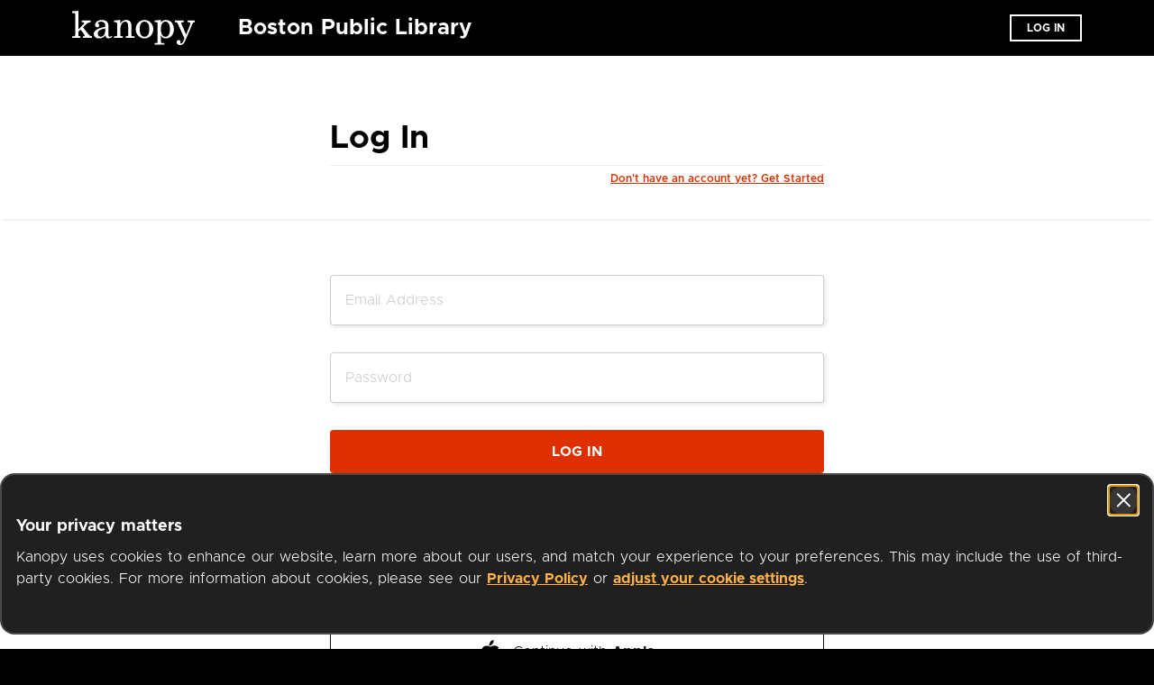

--- FILE ---
content_type: text/css
request_url: https://www.kanopy.com/kui-assets/ExpandCollapseButton-CfuKZaYx.css
body_size: -407
content:
.icon[data-v-dd8bba04]{width:24px;height:24px}


--- FILE ---
content_type: text/css
request_url: https://www.kanopy.com/kui-assets/UserResetPasswordEmailForm-DCv0hzzE.css
body_size: -71
content:
.onboarding-header[data-v-e6dd8ed4]{padding-top:56px;max-width:548px;height:256px;width:100%}@media (min-width: 768px) and (max-width: 1024px){.onboarding-header[data-v-e6dd8ed4]{height:236px;padding-top:48px}}@media (min-width: 0) and (max-width: 767px){.onboarding-header[data-v-e6dd8ed4]{height:164px;padding-top:20px}}.onboarding-content[data-v-e6dd8ed4]{margin-top:32px;margin-bottom:32px;max-width:548px;width:100%}@media (min-width: 0) and (max-width: 767px){.onboarding-content[data-v-e6dd8ed4]{margin-top:20px;margin-bottom:20px}}.reset-password-form[data-v-e6dd8ed4]{display:flex;flex-direction:column;margin-top:48px;margin-bottom:64px}.reset-password-form .reset-password-title[data-v-e6dd8ed4]{font-size:36px;line-height:1.2}@media (min-width: 768px) and (max-width: 1024px){.reset-password-form .reset-password-title[data-v-e6dd8ed4]{font-size:32px}}@media (min-width: 0) and (max-width: 767px){.reset-password-form .reset-password-title[data-v-e6dd8ed4]{font-size:20px}}.reset-password-form .textfield[data-v-e6dd8ed4]{height:64px;margin-top:48px}.reset-password-form .textfield.has_error[data-v-e6dd8ed4]{height:82px}@media (min-width: 0) and (max-width: 767px){.reset-password-form .textfield[data-v-e6dd8ed4]{margin-top:19px}}.reset-password-form .reset-password-button[data-v-e6dd8ed4]{font-size:16px;height:40px;min-width:300px;align-self:center;margin-top:48px}


--- FILE ---
content_type: text/css
request_url: https://www.kanopy.com/kui-assets/password-C_46LlcO.css
body_size: -174
content:
.onboarding-header[data-v-608b2df9]{padding-top:56px;max-width:548px;height:256px;width:100%}@media (min-width: 768px) and (max-width: 1024px){.onboarding-header[data-v-608b2df9]{height:236px;padding-top:48px}}@media (min-width: 0) and (max-width: 767px){.onboarding-header[data-v-608b2df9]{height:164px;padding-top:20px}}.onboarding-content[data-v-608b2df9]{margin-top:32px;margin-bottom:32px;max-width:548px;width:100%}@media (min-width: 0) and (max-width: 767px){.onboarding-content[data-v-608b2df9]{margin-top:20px;margin-bottom:20px}}.container[data-v-608b2df9]{display:flex;flex-direction:column;align-items:center;margin-left:20px;margin-right:20px}


--- FILE ---
content_type: text/javascript
request_url: https://www.kanopy.com/kui-assets/WatchNowStickingView-BmIH5TZ9.js
body_size: 719
content:
!function(){try{("undefined"!=typeof window?window:"undefined"!=typeof global?global:"undefined"!=typeof globalThis?globalThis:"undefined"!=typeof self?self:{}).SENTRY_RELEASE={id:"3f2b00aa477b9acdecccedfd98f98a4d1b237f84"}}catch(t){}}();try{t="undefined"!=typeof window?window:"undefined"!=typeof global?global:"undefined"!=typeof globalThis?globalThis:"undefined"!=typeof self?self:{},(e=(new t.Error).stack)&&(t._sentryDebugIds=t._sentryDebugIds||{},t._sentryDebugIds[e]="4ab132c5-1599-4d2a-aa0c-9f7772b410c4",t._sentryDebugIdIdentifier="sentry-dbid-4ab132c5-1599-4d2a-aa0c-9f7772b410c4")}catch(t){}var t,e;import{V as o,n,C as i,G as s}from"./client-DwerNk-e.js";const a=n(o.extend({name:"StickingView",data:()=>({has_reach_content_bottom:!1}),props:{is_loading_more:{type:Boolean,required:!1,default:!1},extra_bottom_padding:{type:Number,required:!1,default:0}},mounted(){this.is_loading_more||setTimeout(()=>{this.has_reach_content_bottom=this.at_content_bottom()},200)},methods:{on_scroll(){this.has_reach_content_bottom=this.at_content_bottom()},at_content_bottom(){return this.container_bottom_position()<this.window_bottom_position()+this.extra_bottom_padding},window_bottom_position:()=>window.scrollY+window.innerHeight,container_bottom_position(){const t=this.$el.parentElement,e=null===t?window.innerHeight:t.getBoundingClientRect().bottom,o=this.$el.classList.contains("sticky");return e+window.scrollY+(o?this.$el.getBoundingClientRect().height:0)}}}),function(){var t=this,e=t._self._c;return t._self._setupProxy,e("div",{directives:[{name:"windowscroll",rawName:"v-windowscroll",value:t.on_scroll,expression:"on_scroll"}],staticClass:"sticking-view",class:{sticky:!t.has_reach_content_bottom}},[t._t("default")],2)},[],!1,null,"64e7e9aa").exports;const r=n(o.extend({name:"WatchNowStickingView",props:{auth_vp_subdomain:{type:String,required:!1,default:void 0},is_loading_more:{type:Boolean,required:!1,default:!1}},computed:{watch_now_link(){let t="";return t=null==this.auth_vp_subdomain?"/signup":`/${this.auth_vp_subdomain}/signup/auth/publiclibrary`,t+(s(this.$router.currentRoute)??"")}},components:{StickingView:a,CTAButton:i}}),function(){var t=this,e=t._self._c;return t._self._setupProxy,e("sticking-view",{staticClass:"watch-now-sticking-view",attrs:{is_loading_more:t.is_loading_more,extra_bottom_padding:80}},[e("h5",{staticClass:"watch-now-title"},[t._v(" "+t._s("Start watching with your public library card or university login".localized())+" ")]),e("c-t-a-button",{staticClass:"watch-now-button",attrs:{title:"Watch Now".localized(),to:t.watch_now_link,use_vp_subpath:!1,uppercase:!0,rounded:!1}})],1)},[],!1,null,"adc2a297").exports;export{r as W};
//# sourceMappingURL=WatchNowStickingView-BmIH5TZ9.js.map


--- FILE ---
content_type: text/javascript
request_url: https://www.kanopy.com/kui-assets/password-BYbmsiDn.js
body_size: 232
content:
!function(){try{("undefined"!=typeof window?window:"undefined"!=typeof global?global:"undefined"!=typeof globalThis?globalThis:"undefined"!=typeof self?self:{}).SENTRY_RELEASE={id:"3f2b00aa477b9acdecccedfd98f98a4d1b237f84"}}catch(e){}}();try{e="undefined"!=typeof window?window:"undefined"!=typeof global?global:"undefined"!=typeof globalThis?globalThis:"undefined"!=typeof self?self:{},(s=(new e.Error).stack)&&(e._sentryDebugIds=e._sentryDebugIds||{},e._sentryDebugIds[s]="78534f48-4de9-43c2-83cd-5bb4cb5ed052",e._sentryDebugIdIdentifier="sentry-dbid-78534f48-4de9-43c2-83cd-5bb4cb5ed052")}catch(e){}var e,s;import{V as d,S as o,bN as n,n as t}from"./client-DwerNk-e.js";import{U as a}from"./UserResetPasswordEmailForm-DIyaS3t4.js";import"./KanopyForm-DvpO1wil.js";import"./LabeledTextfield-BGmBBAec.js";const r=t(d.extend({name:"UserPasswordPage",layout:"onboarding",middleware(e){new o(n).guard(e)},head:{title:"Reset Password | Kanopy"},components:{UserResetPasswordEmailForm:a}}),function(){var e=this._self._c;return this._self._setupProxy,e("div",{staticClass:"container"},[e("user-reset-password-email-form",{staticClass:"onboarding-content"})],1)},[],!1,null,"608b2df9").exports;export{r as default};
//# sourceMappingURL=password-BYbmsiDn.js.map


--- FILE ---
content_type: text/javascript
request_url: https://www.kanopy.com/kui-assets/index-BXpju8rX.js
body_size: 62
content:
!function(){try{("undefined"!=typeof window?window:"undefined"!=typeof global?global:"undefined"!=typeof globalThis?globalThis:"undefined"!=typeof self?self:{}).SENTRY_RELEASE={id:"3f2b00aa477b9acdecccedfd98f98a4d1b237f84"}}catch(e){}}();try{e="undefined"!=typeof window?window:"undefined"!=typeof global?global:"undefined"!=typeof globalThis?globalThis:"undefined"!=typeof self?self:{},(n=(new e.Error).stack)&&(e._sentryDebugIds=e._sentryDebugIds||{},e._sentryDebugIds[n]="8de83a91-1cbb-4269-8c3c-7426212312a2",e._sentryDebugIdIdentifier="sentry-dbid-8de83a91-1cbb-4269-8c3c-7426212312a2")}catch(e){}var e,n;import{V as d,N as t,n as i}from"./client-DwerNk-e.js";const o=i(d.extend({name:"Signup",layout:"onboarding",middleware:e=>t.redirect(e,"/signup",!1),head:{title:"Sign up | Kanopy"}}),function(){var e=this._self._c;return this._self._setupProxy,e("div")},[],!1,null,"75d81503").exports;export{o as default};
//# sourceMappingURL=index-BXpju8rX.js.map


--- FILE ---
content_type: text/javascript
request_url: https://www.kanopy.com/kui-assets/CategoryPageContent-QhSiNQAm.js
body_size: 1884
content:
!function(){try{("undefined"!=typeof window?window:"undefined"!=typeof global?global:"undefined"!=typeof globalThis?globalThis:"undefined"!=typeof self?self:{}).SENTRY_RELEASE={id:"3f2b00aa477b9acdecccedfd98f98a4d1b237f84"}}catch(e){}}();try{e="undefined"!=typeof window?window:"undefined"!=typeof global?global:"undefined"!=typeof globalThis?globalThis:"undefined"!=typeof self?self:{},(t=(new e.Error).stack)&&(e._sentryDebugIds=e._sentryDebugIds||{},e._sentryDebugIds[t]="310808c0-9895-40da-8280-21c5522a4acb",e._sentryDebugIdIdentifier="sentry-dbid-310808c0-9895-40da-8280-21c5522a4acb")}catch(e){}var e,t;import{V as s,J as r,n as i,s as n,H as a,N as o,C as _}from"./client-DwerNk-e.js";import{S as l}from"./ShelvesContainer-IQf-ZNfw.js";import{s as h,a as c}from"./ShelfRow-B-M00nBa.js";import{V as d}from"./VideoGridWithSpinner-DKJV1Lfk.js";import{F as u}from"./FetchUtils-CHgoMshS.js";import{W as g}from"./WatchNowStickingView-BmIH5TZ9.js";const m=i(s.extend({name:"CategoryHeader",created(){null==this.$kuistore.state.banner.banners&&this.$kuistore.dispatch("banner/fetch_banners")},computed:{category_name(){return this.$kuistore.state.shelves.current_term?.name??""},parent_category_name(){return this.$kuistore.getters["shelves/last_parent_term"]?.name},parent_category_termid(){return this.$kuistore.getters["shelves/last_parent_term"]?.termId},has_parent_category(){return null!=this.$kuistore.getters["shelves/last_parent_term"]},category_banner(){return this.$kuistore.getters["banner/current_term_banner"]},category_banner_image_url(){return this.category_banner?.imageUrl},category_banner_alt(){return this.category_banner?.alternativeText??this.category_banner?.title},has_category_banner(){return null!=this.category_banner},showing_banner_header(){return!this.has_parent_category&&this.has_category_banner},parent_category_link(){const e=this.$kuistore.state.shelves.parent_terms[this.$kuistore.state.shelves.parent_terms.length-2]?.termId;return null==e?`/category/${this.parent_category_termid}`:`/category/${e}/${this.parent_category_termid}`}},components:{KanopyLink:r}}),function(){var e=this,t=e._self._c;return e._self._setupProxy,t("div",{staticClass:"category-header-container",class:{"no-banner-header":!e.showing_banner_header}},[e.has_parent_category?t("kanopy-link",{staticClass:"parent-category-name",attrs:{title:e.parent_category_name,to:e.parent_category_link}}):e._e(),e.showing_banner_header?t("img",{staticClass:"category-banner",attrs:{src:e.category_banner_image_url,alt:e.category_banner_alt}}):t("h3",{staticClass:"category-name"},[e._v(e._s(e.category_name))])],1)},[],!1,null,"23c35433").exports;const f=i(s.extend({name:"CategoryShelves",mounted(){null==this.$kuistore.state.shelves.shelves&&this.$kuistore.dispatch("shelves/fetch_category_shelves").catch(()=>this.$nuxt.$emit(n.LiveRegionUpdate,{text:"Something went wrong. Videos failed to load.".localized()}))},computed:{shelves(){return this.$kuistore.state.shelves.shelves?.filter(e=>e.count>0)??[]},can_click_on_shelf_title(){const e=this.$kuistore.state.shelves.current_term?.termId;return this.shelves.map(t=>c(t,e))},is_loading_shelves(){return this.$kuistore.state.shelves.fetching},is_loading_more_shelves(){return this.$kuistore.state.shelves.fetching_more},can_fetch_more_results(){return this.$kuistore.getters["shelves/can_fetch_more_shelves"]},fetch_more_shelf_items_function(){return e=>this.$kuistore.dispatch("shelves/fetch_more_shelf_items",e.shelfId)}},methods:{on_shelf_row_title_click(e){if(e.shelfType===a.Term){const t=this.$kuistore.state.shelves.current_term?.termId,s=e.termIds?.filter(e=>e!==t)??[];if(1===s.length)return void o.navigate(this.$router,`/category/${t}/${s[0]}`)}h(e,this.$router,this.$kuistore)},fetch_more_shelves(){this.$kuistore.dispatch("shelves/fetch_more_category_shelves").catch(()=>this.$nuxt.$emit(n.LiveRegionUpdate,{text:"Something went wrong. Additional videos failed to load.".localized()}))}},components:{ShelvesContainer:l}}),function(){var e=this,t=e._self._c;return e._self._setupProxy,t("shelves-container",{staticClass:"category-shelves-container",attrs:{shelves:e.shelves,is_loading:e.is_loading_shelves,is_loading_more_results:e.is_loading_more_shelves,can_fetch_more_results:e.can_fetch_more_results,can_click_on_title:e.can_click_on_shelf_title,fetch_more_items_function:e.fetch_more_shelf_items_function},on:{titleclick:e.on_shelf_row_title_click,fetch_more_shelves:e.fetch_more_shelves}})},[],!1,null,"01cb5ecc").exports;const v=i(s.extend({name:"CategoryGrid",mounted(){null==this.grid_items&&this.$kuistore.dispatch("shelves/fetch_category_grid").then(()=>this.$nuxt.$emit(n.LiveRegionUpdate,{text:"Displaying videos.".localized()})).catch(()=>this.$nuxt.$emit(n.LiveRegionUpdate,{text:"Something went wrong. Videos failed to load.".localized()}))},updated(){this.is_loading_grid||this.is_loading_more_grid_items||this.can_fetch_more_grid_items&&u.hasSpaceToFetchMore(this.$el)&&this.fetch_more_items()},computed:{grid_items(){return this.$kuistore.state.shelves.grid},is_loading_grid(){return this.$kuistore.state.shelves.fetching},is_loading_more_grid_items(){return this.$kuistore.state.shelves.fetching_more},can_fetch_more_grid_items(){return this.$kuistore.getters["shelves/can_fetch_more_grid_items"]}},methods:{fetch_more_items(){this.$kuistore.dispatch("shelves/fetch_more_category_grid").then(()=>this.$nuxt.$emit(n.LiveRegionUpdate,{text:"Displaying additional videos.".localized()})).catch(()=>this.$nuxt.$emit(n.LiveRegionUpdate,{text:"Something went wrong. Additional videos failed to load.".localized()}))}},components:{VideoGridWithSpinner:d}}),function(){var e=this,t=e._self._c;return e._self._setupProxy,t("video-grid-with-spinner",{staticClass:"category-grid-container",attrs:{items:e.grid_items,is_loading:e.is_loading_grid,is_loading_more:e.is_loading_more_grid_items,can_fetch_more_items:e.can_fetch_more_grid_items},on:{fetch_more_items:e.fetch_more_items}})},[],!1,null,"3114b487").exports;const p=i(s.extend({name:"CategoryNoContent",computed:{browse_content_link(){return this.has_active_membership?"/":"/catalog"},has_active_membership(){return this.$kuistore.getters["user/has_active_membership_on_current_domain"]}},components:{CTAButton:_}}),function(){var e=this,t=e._self._c;return e._self._setupProxy,t("div",{staticClass:"category-no-content-container"},[t("p",{staticClass:"no-content-message"},[e._v(e._s("Alas, your selection isn't available at your library.".localized()))]),t("c-t-a-button",{staticClass:"no-content-link",attrs:{title:"Browse catalog".localized(),to:e.browse_content_link}})],1)},[],!1,null,"42e1bf4b").exports;const y=i(s.extend({name:"CategoryPageContent",data(){return{termId:this.$kuistore.state.shelves.current_term?.termId??-1}},computed:{shelves(){return this.$kuistore.state.shelves.shelves?.filter(e=>e.count>0)},has_no_content(){if(this.$kuistore.state.shelves.current_term?.termId!==this.termId)return!0;const e=null!=this.shelves&&0===this.shelves.length,t=null!=this.$kuistore.state.shelves.grid&&0===this.$kuistore.state.shelves.grid.length;return e&&t},show_grid_layout(){if(null==this.shelves)return!1;if(null!=this.$kuistore.state.shelves.grid&&this.$kuistore.state.shelves.grid.length>0)return!0;return!(null!=this.shelves.find(e=>e.count>=7))},has_active_membership(){return this.$kuistore.getters["user/has_active_membership_on_current_domain"]},is_loading_more(){return this.$kuistore.state.shelves.fetching_more}},components:{CategoryHeader:m,CategoryShelves:f,CategoryGrid:v,CategoryNoContent:p,WatchNowStickingView:g}}),function(){var e=this,t=e._self._c;return e._self._setupProxy,t("div",{staticClass:"container"},[t("category-header"),e.has_no_content?t("category-no-content"):e.show_grid_layout?t("category-grid"):t("category-shelves"),e.has_active_membership?e._e():t("watch-now-sticking-view",{attrs:{is_loading_more:e.is_loading_more}})],1)},[],!1,null,"3759c651").exports;export{y as C};
//# sourceMappingURL=CategoryPageContent-QhSiNQAm.js.map
